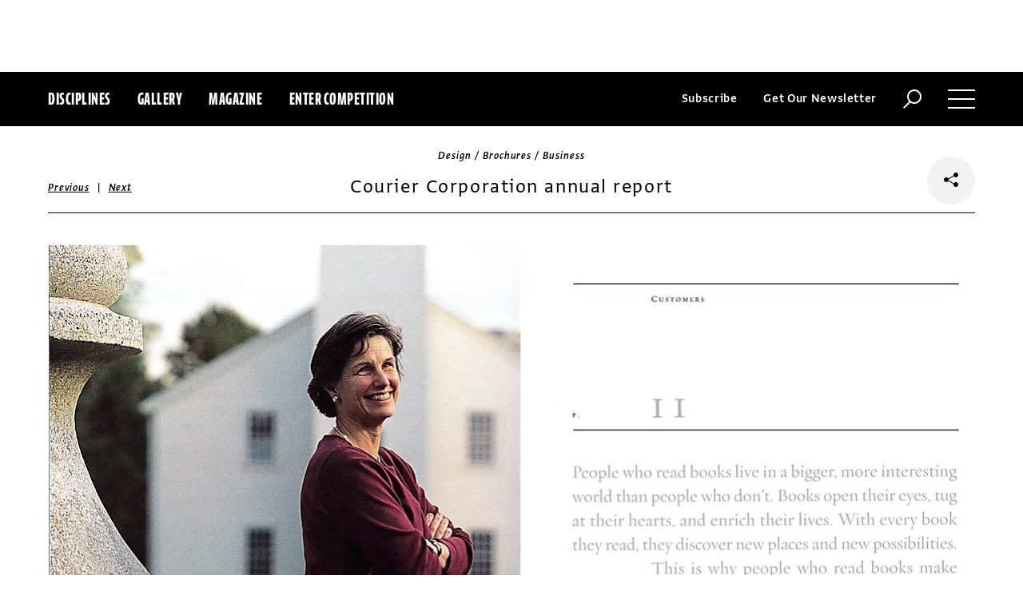

--- FILE ---
content_type: text/html; charset=utf-8
request_url: https://www.commarts.com/project/15734/courier-corporation-annual-report
body_size: 7302
content:
<!DOCTYPE html>
<html lang="en-us">
<head>
<meta name="live" content="https://www.commarts.com" />
<title>Courier Corporation annual report | Communication Arts</title>
<meta name="description" content="Courier Corporation publishes, prints and sells books. Case bound cover with tipped in miniature tattoo, origami and coloring book pages. 86 pages, pl..." />
<link rel="canonical" href="https://www.commarts.com/project/15734/courier-corporation-annual-report" />
<meta property="og:type" content="website" />
<meta property="og:url" content="https://www.commarts.com/project/15734/courier-corporation-annual-report" />
<meta property="og:image" content="https://image2.commarts.com/images1/9/9/2/29943_102_600_MTE1NjE4ODExMy03NzE4NjQ5ODc_f.jpg" />
<meta property="og:title" content="Courier Corporation annual report | Communication Arts" />
<meta property="og:site_name" content="Communication Arts" />
<meta property="og:description" content="Courier Corporation publishes, prints and sells books. Case bound cover with tipped in miniature tattoo, origami and coloring book pages. 86 pages, pl..." />
<meta name="twitter:site" content="@CommArts" />
<meta name="twitter:card" content="summary" />
<meta name="twitter:url" content="https://www.commarts.com/project/15734/courier-corporation-annual-report" />
<meta name="twitter:image" content="https://image2.commarts.com/images1/9/9/2/29943_102_600_MTE1NjE4ODExMy03NzE4NjQ5ODc_f.jpg" />
<meta name="twitter:title" content="Courier Corporation annual report | Communication Arts" />
<meta name="twitter:description" content="Courier Corporation publishes, prints and sells books. Case bound cover with tipped in miniature tattoo, origami and coloring book pages. 86 pages, pl..." />
<meta itemprop="name" content="Courier Corporation annual report | Communication Arts" />
<meta itemprop="description" content="Courier Corporation publishes, prints and sells books. Case bound cover with tipped in miniature tattoo, origami and coloring book pages. 86 pages, pl..." />
<link rel="image_src" href="https://image2.commarts.com/images1/9/9/2/29943_102_600_MTE1NjE4ODExMy03NzE4NjQ5ODc_f.jpg" />
    <meta charset="utf-8"> 
    <meta http-equiv="X-UA-Compatible" content="IE=edge,chrome=1"/>
    <meta name="viewport" content="width=device-width, initial-scale=1.0" />
    <meta name="google-site-verification" content="bddFx7HEhh_kZfAIXMvNKbzKWOR9Q_whmGK8Z9Zy33A" />
	<meta property="fb:admins" content="100000804667460" />

<script async src="https://www.googletagmanager.com/gtag/js?id=UA-3548598-1"></script>
<script>
  window.dataLayer = window.dataLayer || [];
  function gtag(){dataLayer.push(arguments);}
  gtag('js', new Date());

  gtag('config', 'UA-3548598-1');
</script>

    <link rel="shortcut icon" href="/content/images/favicon.ico?v=1" />
    <link rel="stylesheet" href="https://s3.amazonaws.com/fonts.typotheque.com/WF-017318-008723.css" type="text/css" />
    <link rel="stylesheet" href="/content/app/app.min.css?v=680555674" type="text/css" />
    <link rel="stylesheet" href="/content/app/all.min.css?v=640530108" type="text/css" />
    <link href="/content/library/wowbook/wow_book.min.css?v=640530110" rel="stylesheet" type="text/css" />
    <link href="/content/library/wowbook/wowbooknormalize.min.css?v=640530110" rel="stylesheet" type="text/css" />
    
    
    
    

    
        <script type='text/javascript'>var isHPTO = false;</script>
</head>
<body>
    <div class="g-fluid g-fluid-top-ad">
        <div class="clear ad-wrapper top-ad" id="top-ad"></div>
    </div>
    
    <div class="g-fluid g-fluid-header">
        <div class="clear g-fixed">
            <div class="fl nav-section">
                <div class="fl logo hidden-sm-up">
                    <a href="/"><img src="/content/images/logo-small.png" /></a>
                </div>
                <div class="fl logo logo-scrollable">
                    <a href="/"><img src="/content/images/logo-small.png" /></a>
                </div>
                <ul class="fl">
                    <li><a href="#" class="prevent-default btn-discipline">Disciplines</a></li>
                    <li><a href="/gallery">Gallery</a></li>
                    <li class="visible-sm-up"><a href="/magazines">Magazine</a></li>
                    <li class="visible-sm-up"><a href="/competitions">Enter Competition</a></li>
                </ul>
                
            </div>
            <div class="fr menu-section">
                <ul class="fr">
                    <li class="visible-md-up"><a href="#" class="prevent-default btn-subscribe">Subscribe</a></li>
                    <li class="visible-lg-up"><a href="#" class="prevent-default btn-get-newsletter">Get Our Newsletter</a></li>
                    <li><div class="prevent-default btn-search"><img src="/content/images/btn-search.png" /></div></li>
                    <li>
                        <div class="clear prevent-default btn-menu">
                            <div class="clear line-one"></div>
                            <div class="clear line-two"></div>
                            <div class="clear line-three"></div>
                        </div>
                    </li>
                </ul>
            </div>            
        </div>
        <ul class="clear floating-panel discipline-panel" data-name="discipline" data-trigger="btn-discipline" data-hover="true" data-click="true" data-closeOnDocumentClick="true" data-closeonpanelclick="true" data-slideDirection="vertical">
            <li><a href="/advertising"><img src="/content/images/disc-advertising.png"/><span>Advertising</span></a></li>
            <li><a href="/design"><img src="/content/images/disc-design.png"/><span>Design</span></a></li>
            <li><a href="/illustration"><img src="/content/images/disc-illustration.png"/><span>Illustration</span></a></li>
            <li><a href="/interactive"><img src="/content/images/disc-interactive.png"/><span>Interactive</span></a></li>
            <li><a href="/photography"><img src="/content/images/disc-photography.png"/><span>Photography</span></a></li>
            <li><a href="/typography"><img src="/content/images/disc-typography.png"/><span>Typography</span></a></li>
        </ul>
        <div class="clear g-fixed visible-md-up">
            <div class="clear floating-panel subscribe-panel" data-name="subscribe" data-trigger="btn-subscribe" data-hover="true" data-click="true" data-closeOnDocumentClick="true" data-closeonpanelclick="true" data-slideDirection="vertical">
                <div class="left"><img src="https://image.commarts.com/images1/3/0/8/1/1/1180364_0_0_LTY4MjE0MDEtNjE2NzkwNzE1.jpg"/></div>
                <div class="right">
                    <h4>Subscribe Now</h4>
                    <ul>
                        <li>
                            <a target="_blank" href="https://sfsdata.com/commarts/subscribe.html?KEY=9NNW">
                                Subscribe<span class="arrow"></span>
                            </a>
                        </li>
                        <li>
                            <a target="_blank" href="https://store.commarts.com/StudentLookup">
                                Student<span class="arrow"></span>
                            </a>
                        </li>
                        <li>
                            <a target="_blank" href="https://sfsdata.com/commarts/gift.html?key=9GNW">
                                Gift<span class="arrow"></span>
                            </a>
                        </li>
                    </ul>
                </div>
            </div>
        </div>
        <div class="clear g-fixed">
            <div class="clear floating-panel menu-panel" data-name="menu" data-trigger="btn-menu" data-hover="false" data-click="true" data-closeondocumentclick="true" data-closeonpanelclick="true" data-slidedirection="right">
                <div class="nano">
                <div class="nano-content menu-panel-inner">
                <div class="login-links">
                        <a href="https://store.commarts.com/Account/SignIn">Sign In</a><span>|</span><a href="https://store.commarts.com/Account/CreateAccount?t=CA">Register</a>
                </div>
                <ul>
                    <li class="divider hidden-sm-up"> &mdash; </li>
                    <li class="hidden-sm-up"><a href="/magazines">Magazine</a></li>
                    <li class="hidden-sm-up"><a href="/competitions">Enter Competition</a></li>
                    <li class="divider"> &mdash; </li>
                    <li><a href="/">Home</a></li>
                     <li><a href="/columns">Columns</a></li>
                    <li><a href="/gallery?y=2025">Award Winners</a></li>
                    <li><a href="/exhibit">Exhibit</a></li>
                    <li><a href="/features">Features</a></li>
                     <li><a href="/timeline">Timeline</a></li>
                    <li><a href="/fresh">Fresh</a></li>
                    <li><a href="/webpicks">Webpicks</a></li>
                    <li><a href="/book-reviews">Book Reviews</a></li>
                    <li class="divider"> &mdash; </li>
                    <li class="hidden-md-up"><a href="https://sfsdata.com/commarts/subscribe.html?KEY=9NNW">Subscribe Now</a></li>
                    <li class="hidden-lg-up"><a href="#" class="prevent-default btn-get-newsletter">Get Our Newsletter</a></li>
                    <li><a href="/contact-us">Contact Us</a></li>
                    <li><a href="/about-us">About Us</a></li>
                    <li><a href="http://www.creativehotlist.com">Creative Hotlist</a></li>
                    <li><a href="/advertise-us">Advertise With Us</a></li>
                    <li><a href="/submissions">Submit Work</a></li>
                    <li><a href="/write-us">Write For Us</a></li>
                    <li><a href="https://store.commarts.com">Customer Service</a></li>
                    <li><a href="/privacy-policy-terms">Privacy Policy & Terms of Use</a></li>
                </ul>
               <p>©2025 Coyne & Blanchard, Inc. All rights Reserved.</p>
               <div class="divider"> &mdash; </div>
               <div class="social-icons">
                   <span>Follow Us</span> 
                   <a href="http://facebook.com/CommunicationArts" target="_blank"><div class="social-ico"><i class="fab fa-facebook-f"></i></div></a>
                   <a href="http://twitter.com/CommArts" target="_blank"><div class="social-ico"><i class="fab fa-twitter"></i></div></a>
                   <a href="http://instagram.com/communicationarts" target="_blank"><div class="social-ico"><i class="fab fa-instagram"></i></div></a><a></a>
                   
                   <a href="https://www.linkedin.com/company/37272" target="_blank"><div class="social-ico"><i class="fab fa-linkedin"></i></div></a>
                   <a href="https://flipboard.com/@CommartsMag" target="_blank"><div class="social-ico"><i class="fab fa-flipboard"></i></div></a>
                   <a href="https://www.commarts.com/feed" target="_blank"><div class="social-ico"><i class="fas fa-rss"></i></div></a>
               </div>
               </div>
               </div>
            </div>
        </div>
        <div class="clear">
        <div class="clear floating-panel search-panel" data-name="search" data-trigger="btn-search" data-hover="false" data-click="true" data-closeondocumentclick="false" data-closeonpanelclick="true" data-slidedirection="vertical">
            <div class="clear search-input">
                <div class="clear g-fixed">
<form action="/search" id="search-form" method="get">                        <input type="text" name="search-box" class="search-box" value="" autocomplete="off" size="15" maxlength="128" placeholder="Enter Search" />
                        <input type="submit" name="search-submit" class="search-submit" value="Press Enter" />
                        <div class="search-loading">Loading ...</div>
</form>                </div>
            </div>
            <div class="clear g-fixed">
                <div class="search-result" data-startrow="0">
                
                </div>
            </div>
        </div>
        </div>
    </div>
    <div class="g-fluid g-fluid-content">
        
<div class="clear g-fixed">
    <div class="project-wrapper">
    <div class="clear head-wrapper share-wrapper-4">
        <div class="category">Design / Brochures / Business</div>
        <h1 class="title">Courier Corporation annual report</h1>


<div class="nav">
            <a href="/project/16002/sesame-workshop-annual-report">Previous</a>
    &nbsp;|&nbsp;
            <a href="/project/2087/laboca">Next</a>
</div>

                <div class="share-widget">
            <div class="share-icon">
                <i class="fab fa-share-alt"></i>
            </div>
            <ul class="share-icons">
                <li><a href="http://twitter.com/share?url=https%3a%2f%2fwww.commarts.com%2fproject%2f15734%2fcourier-corporation-annual-report&amp;text=Courier+Corporation+annual+report+%40CommArts+-+" target="_blank" rel="nofollow"><i class="fab fa-twitter"></i></a></li>
                <li><a href="http://plus.google.com/share?url=https%3a%2f%2fwww.commarts.com%2fproject%2f15734%2fcourier-corporation-annual-report" target="_blank" rel="nofollow"><i class="fab fa-google-plus"></i></a></li>
                <li><a href="https://www.facebook.com/sharer/sharer.php?u=https%3a%2f%2fwww.commarts.com%2fproject%2f15734%2fcourier-corporation-annual-report&amp;t=Courier+Corporation+annual+report" target="_blank" rel="nofollow"><i class="fab fa-facebook"></i></a></li>
                <li><a href="https://pinterest.com/pin/create/button/?url=https%3a%2f%2fwww.commarts.com%2fproject%2f15734%2fcourier-corporation-annual-report&amp;media=https%3a%2f%2fimage2.commarts.com%2fimages1%2f9%2f9%2f2%2f29943_102_1160_MTE1NjE4ODExMy03NzE4NjQ5ODc.jpg&amp;description=Courier+Corporation+annual+report" target="_blank" rel="nofollow"><i class="fab fa-pinterest"></i></a></li>
                <li><a href="http://www.linkedin.com/shareArticle?mini=true&amp;url=https%3a%2f%2fwww.commarts.com%2fproject%2f15734%2fcourier-corporation-annual-report&amp;title=Courier+Corporation+annual+report" target="_blank" rel="nofollow"><i class="fab fa-linkedin"></i></a></li>
            </ul>
        </div>
    </div>
    <div class="clear content-wrapper">
        <div class="nano">
            <div class="nano-content inner-wrapper inner-wrapper-normal">
                        <center><img src="https://image2.commarts.com/images1/9/9/2/29943_102_1160_MTE1NjE4ODExMy03NzE4NjQ5ODc.jpg" /></center>
                        <div class="clear spacer"></div>
                        <center><img src="https://image.commarts.com/images1/9/9/2/29944_102_1160_MTE1NjE4ODExMy02ODc1OTI2NTU.jpg" /></center>
                        <div class="clear spacer"></div>
                    <div class="credits">
                        <a href='/gallery?q=Aaron+Haesaert' target='_blank'>Aaron Haesaert</a>, designer<br><a href='/gallery?q=Robert+Krivicich' target='_blank'>Robert Krivicich</a>, art director<br><a href='/gallery?q=John+Temple' target='_blank'>John Temple</a>, writer<br><a href='/gallery?q=Michael+Weymouth' target='_blank'>Michael Weymouth</a>, photographer<br><a href='/gallery?q=Weymouth+Design' target='_blank'>Weymouth Design</a>, design firm<br><a href='/gallery?q=Courier+Corporation' target='_blank'>Courier Corporation</a>, client<br>
                    </div>
                <div class="captions">
                    Courier Corporation publishes, prints and sells books. Case bound cover with tipped in miniature tattoo, origami and coloring book pages. 86 pages, plus cover and end leaves, 6 3/8 x 9, 4-color and PMS throughout."
                </div>
                <div class="links">
                    <a href="/gallery?d=design" class="go-gallery-link">See the gallery<span class="arrow"></span></a>
                </div>
<div class="related">
    <div class="head">Related</div>
    <div class="clear main-section">
        <div class="clear article-list">
            <div class="clear wrapper">
                        <div class="item item4">
                            <a class="link" href="/project/2087/laboca">
                                <span class="over-title">LaBoca</span>
                                <img src="https://image.commarts.com/images1/1/4/2/1/124160_0_250_LTUzMjU3NzQ4MC0xMjQwMzkzOTcw.jpg" />
                            </a>
                        </div>
                        <div class="item item4">
                            <a class="link" href="/project/24294/chicago-coalition">
                                <span class="over-title">Chicago Coalition</span>
                                <img src="https://image0.commarts.com/images1/5/0/6/8/860529_0_250_LTE2ODM4NjI1ODQxMTM5NDU0MTEx.jpg" />
                            </a>
                        </div>
                        <div class="item item4">
                            <a class="link" href="/project/15964/truthseekers-trademark">
                                <span class="over-title">Truthseekers trademark</span>
                                <img src="https://image2.commarts.com/images1/6/3/2/23679_0_250_LTcyODU4MjQ3LTQ2MzAzNTUyMg.jpg" />
                            </a>
                        </div>
                        <div class="item item4">
                            <a class="link" href="/project/17365/pub-kitchen-pabbit-wine-bottle">
                                <span class="over-title">Pub &amp; Kitchen Pabbit Wine Bottle</span>
                                <img src="https://image.commarts.com/images1/8/2/8/1/182828_0_250_LTE2MTgwMTAwNzUtMTkzNjUzOTU2MA.jpg" />
                            </a>
                        </div>
                        <div class="item item4">
                            <a class="link" href="/project/17477/official-design-army-sketchbooks">
                                <span class="over-title">Official Design Army sketchbooks</span>
                                <img src="https://image.commarts.com/images1/2/5/9/4/495272_0_250_NzE5Njc2NDk5MTA2NjM4NDUxNw.jpg" />
                            </a>
                        </div>
                        <div class="item item4">
                            <a class="link" href="/project/27167/mcdonald-s-restaurant-prototype">
                                <span class="over-title">McDonald&#39;s restaurant prototype</span>
                                <img src="https://image2.commarts.com/images1/3/7/0/0/1/1007331_0_250_LTM1OTU2OTA1My0xNTAzMDk1NDk.jpg" />
                            </a>
                        </div>
                        <div class="item item4">
                            <a class="link" href="/project/7011/the-otaku-design-generation">
                                <span class="over-title">The Otaku Design Generation</span>
                                <img src="https://image1.commarts.com/images1/4/3/2/23410_0_250_LTcyODU4MjUyLTk4MzcxMjk4OQ.jpg" />
                            </a>
                        </div>
                        <div class="item item4">
                            <a class="link" href="/project/749/foreign-policy-design-group">
                                <span class="over-title">Foreign Policy Design Group</span>
                                <img src="https://image0.commarts.com/images1/4/8/9/5/598485_0_250_LTIwNTY2Njk2MDctODUzNzQwNzU.jpg" />
                            </a>
                        </div>
                        <div class="item item4">
                            <a class="link" href="/project/26972/onefastbuffalo">
                                <span class="over-title">OneFastBuffalo</span>
                                <img src="https://image0.commarts.com/images1/8/1/0/0/1/1001857_0_250_ODc0OTkzNzM4MTIzNDUyOTc5OQ.jpg" />
                            </a>
                        </div>
                        <div class="item item4">
                            <a class="link" href="/project/27229/underground-film-festival-poster">
                                <span class="over-title">Underground Film Festival poster</span>
                                <img src="https://image.commarts.com/images1/5/7/0/0/1/1007528_0_250_LTQ4NTAyOTY3OTE5ODQyNDIyMzY.jpg" />
                            </a>
                        </div>
                        <div class="item item4">
                            <a class="link" href="/project/15752/chronicle-books-brochure-brochure">
                                <span class="over-title">Chronicle Books brochure brochure</span>
                                <img src="https://image.commarts.com/images1/0/0/3/30068_0_250_MTE1NDAyNTQyNS01OTcwMjQ1MA.jpg" />
                            </a>
                        </div>
                        <div class="item item4">
                            <a class="link" href="/project/27739/xxix-personal-work">
                                <span class="over-title">XXIX personal work</span>
                                <img src="https://image.commarts.com/images1/8/1/1/0/1/1011872_0_250_LTE1MzkwOTAyMDUxNjAyMDkwMDcy.jpg" />
                            </a>
                        </div>
                        <div class="item item4">
                            <a class="link" href="/project/17870/phantom-autobody">
                                <span class="over-title">Phantom Autobody</span>
                                <img src="https://image1.commarts.com/images1/8/4/8/6/684882_0_250_MTkyMjUyNjk1NTIxMDM2NjA4MTc.jpg" />
                            </a>
                        </div>
                        <div class="item item4">
                            <a class="link" href="/project/29625/city-of-oslo-identity">
                                <span class="over-title">City of Oslo identity</span>
                                <img src="https://image2.commarts.com/images1/1/0/9/0/1/1090167_0_250_NzA4ODkzNTQwLTIwNTkyNjY5ODg.jpg" />
                            </a>
                        </div>
                        <div class="item item4">
                            <a class="link" href="/project/17908/the-cathedral-church-of-st-john-the-divine-dog-signage">
                                <span class="over-title">The Cathedral Church of St. John the Divine dog signage</span>
                                <img src="https://image0.commarts.com/images1/1/5/8/6/685125_0_250_LTE2NDU2NDk3NzAxMjE1OTY4MzE4.jpg" />
                            </a>
                        </div>
                        <div class="item item4">
                            <a class="link" href="/project/34813/robinhood">
                                <span class="over-title">Robinhood</span>
                                <img src="https://image.commarts.com/images1/4/8/4/1/1/1148452_0_250_MTUwNjYxODUxNi0xMDgxODEyMTM1.jpg" />
                            </a>
                        </div>
                        <div class="item item4">
                            <a class="link" href="/project/25262/herb-lester-associates-travel-guide">
                                <span class="over-title">Herb Lester Associates travel guide</span>
                                <img src="https://image0.commarts.com/images1/3/4/4/9/944325_0_250_LTEwMjk3NTc2MjUtMTA5NDU0MzQxMw.jpg" />
                            </a>
                        </div>
                        <div class="item item4">
                            <a class="link" href="/project/1757/alvin-diec">
                                <span class="over-title">Alvin Diec</span>
                                <img src="https://image1.commarts.com/images1/2/2/6/1/162246_0_250_LTU3ODA1Mzg1OC0xOTUxNTY2MjUy.jpg" />
                            </a>
                        </div>
                        <div class="item item4">
                            <a class="link" href="/project/28079/into-the-badlands">
                                <span class="over-title">Into the Badlands</span>
                                <img src="https://image.commarts.com/images1/0/6/2/0/1/1026020_0_250_LTQ3ODk1MjQ1NTE1ODkxNzM2ODU.jpg" />
                            </a>
                        </div>
                        <div class="item item4">
                            <a class="link" href="/project/29082/galaxy">
                                <span class="over-title">Galaxy</span>
                                <img src="https://image1.commarts.com/images1/3/0/8/0/1/1080310_0_250_MjAzODkwNzExMC0xNDg4NjIyMDMw.jpg" />
                            </a>
                        </div>
            </div>
        </div>
    </div>
</div>
            </div>
        </div>
    </div>
</div>
</div>




    </div>
    
    

<div class="paywall paywall-0">
    <div class="clear btn-close">X</div>
    <div class="nano">
        <div class="nano-content">
            <div class="paywall-wrapper">
                <h1 class="message"></h1>
                <div class="clear col-3">
                    <div class="item">
                        <div class="text">With a free Commarts account, you can enjoy 50% more free content</div>
                        <a class="link" href="https://store.commarts.com/Account/CreateAccount?t=CA">Create an Account</a>
                    </div>
                    <div class="item">
                        <div class="text">Get a subscription and have unlimited access</div>
                        <a class="link" href="https://sfsdata.com/commarts/subscribe.html?KEY=9NNW">Subscribe</a>
                    </div>
                    <div class="item">
                        <div class="text">Already a subscriber or have a Commarts account?</div>
                        <a class="link" href="https://store.commarts.com/Account/SignIn">Sign In</a>
                    </div>
                </div>
            </div>
        </div>
    </div>
</div>
<div class="paywall paywall-1">
    <div class="clear btn-close">X</div>
    <div class="nano">
        <div class="nano-content">
            <div class="paywall-wrapper">
                <h1 class="message"></h1>
                <div class="clear col-2">
                    <div class="item">
                        <div class="text">Get a subscription and have unlimited access</div>
                        <a class="link" href="https://sfsdata.com/commarts/subscribe.html?KEY=9NNW">Subscribe</a>
                    </div>
                    <div class="item">
                        <div class="text">Already a subscriber?</div>
                        <a class="link" href="https://store.commarts.com/Account/SignIn">Sign In</a>
                    </div>
                </div>
            </div>
        </div>
    </div>
</div>          <script type='text/javascript'>
        var googletag = googletag || {};
        googletag.cmd = googletag.cmd || [];
        (function () {
            var gads = document.createElement('script');
            gads.async = true;
            gads.type = 'text/javascript';
            var useSSL = 'https:' == document.location.protocol;
            gads.src = (useSSL ? 'https:' : 'http:') +
                    '//www.googletagservices.com/tag/js/gpt.js';
            var node = document.getElementsByTagName('script')[0];
            node.parentNode.insertBefore(gads, node);
        })();
    </script>
	<script type="text/javascript"> 
		/* <![CDATA[ */ 
		var google_conversion_id = 1033068197; 
		var google_custom_params = window.google_tag_params; 
		var google_remarketing_only = true; 
		/* ]]> */ 
	</script>
   
    <script type="text/javascript" src="https://cdnjs.cloudflare.com/ajax/libs/jquery/1.12.4/jquery.min.js"></script>
    <script type="text/javascript" src="https://cdnjs.cloudflare.com/ajax/libs/jqueryui/1.12.0/jquery-ui.min.js"></script>
    <script type="text/javascript" src="https://cdnjs.cloudflare.com/ajax/libs/jquery.nanoscroller/0.8.7/javascripts/jquery.nanoscroller.min.js"></script>
    <script type="text/javascript" src="https://cdnjs.cloudflare.com/ajax/libs/skrollr/0.6.30/skrollr.min.js"></script>
    <script type="text/javascript" src="https://cdnjs.cloudflare.com/ajax/libs/history.js/1.8/bundled/html4+html5/jquery.history.js"></script>
    <script type="text/javascript" src="https://cdnjs.cloudflare.com/ajax/libs/jquery.imagesloaded/4.1.1/imagesloaded.pkgd.min.js"></script>
    <script type="text/javascript" src="https://cdnjs.cloudflare.com/ajax/libs/masonry/4.1.1/masonry.pkgd.min.js"></script>
    <script type="text/javascript" src="https://cdnjs.cloudflare.com/ajax/libs/slick-carousel/1.6.0/slick.min.js"></script>
    
    <script type="text/javascript" src="/content/app/app.min.js?v=678105312" ></script>
 
    
    

</body>
</html>

--- FILE ---
content_type: text/html; charset=utf-8
request_url: https://www.google.com/recaptcha/api2/aframe
body_size: 269
content:
<!DOCTYPE HTML><html><head><meta http-equiv="content-type" content="text/html; charset=UTF-8"></head><body><script nonce="r5o_EYCF6B_2gvdywuZWWw">/** Anti-fraud and anti-abuse applications only. See google.com/recaptcha */ try{var clients={'sodar':'https://pagead2.googlesyndication.com/pagead/sodar?'};window.addEventListener("message",function(a){try{if(a.source===window.parent){var b=JSON.parse(a.data);var c=clients[b['id']];if(c){var d=document.createElement('img');d.src=c+b['params']+'&rc='+(localStorage.getItem("rc::a")?sessionStorage.getItem("rc::b"):"");window.document.body.appendChild(d);sessionStorage.setItem("rc::e",parseInt(sessionStorage.getItem("rc::e")||0)+1);localStorage.setItem("rc::h",'1764323624517');}}}catch(b){}});window.parent.postMessage("_grecaptcha_ready", "*");}catch(b){}</script></body></html>

--- FILE ---
content_type: text/css
request_url: https://s3.amazonaws.com/fonts.typotheque.com/WF-017318-008723.css
body_size: 1348
content:
/*
* Webfonts served by typotheque.com
*
* To make the font files as small as possible,
* most glyphs and OpenType features were removed.
* To edit the fonts, add more language support,
* log it to your Typotheque account:
* http://www.typotheque.com/my_account/webfonts
*
* The Typotheque Font Software is protected under domestic
* and international trademark and copyright law.
* Modifying, reverse engineering or otherwise copying
* of Typotheque Font Software is illegal.
* http://www.typotheque.com/licensing/
*
* (c) 2016, Typotheque
* Generated: 2016-07-29 00:41:23
*/

@font-face {
	font-family: "Greta Sans Compressed 2";
	src: url("https://s3.amazonaws.com/fonts.typotheque.com/WF-017318-008723-001071-1c5bb8db78fb349d411375a405b83fcb.eot");
	src: url("https://s3.amazonaws.com/fonts.typotheque.com/WF-017318-008723-001071-1c5bb8db78fb349d411375a405b83fcb.eot?#iefix") format("embedded-opentype"), url("https://s3.amazonaws.com/fonts.typotheque.com/WF-017318-008723-001071-1c5bb8db78fb349d411375a405b83fcb.woff2") format("woff2"), url("https://s3.amazonaws.com/fonts.typotheque.com/WF-017318-008723-001071-1c5bb8db78fb349d411375a405b83fcb.woff") format("woff"), url("https://s3.amazonaws.com/fonts.typotheque.com/WF-017318-008723-001071-1c5bb8db78fb349d411375a405b83fcb.svg#Typotheque_webfonts_service") format("svg");
	font-style: normal;
	font-weight: 200;
}
@font-face {
	font-family: "Greta Sans Compressed Ext7meF8";
	src: url("https://s3.amazonaws.com/fonts.typotheque.com/WF-017318-008723-001071-1c5bb8db78fb349d411375a405b83fcb.eot");
	src: url("https://s3.amazonaws.com/fonts.typotheque.com/WF-017318-008723-001071-1c5bb8db78fb349d411375a405b83fcb.eot?#iefix") format("embedded-opentype"), url("https://s3.amazonaws.com/fonts.typotheque.com/WF-017318-008723-001071-1c5bb8db78fb349d411375a405b83fcb.woff2") format("woff2"), url("https://s3.amazonaws.com/fonts.typotheque.com/WF-017318-008723-001071-1c5bb8db78fb349d411375a405b83fcb.woff") format("woff"), url("https://s3.amazonaws.com/fonts.typotheque.com/WF-017318-008723-001071-1c5bb8db78fb349d411375a405b83fcb.svg#Typotheque_webfonts_service") format("svg");
}
@font-face {
	font-family: "Greta Sans Compressed 2";
	src: url("https://s3.amazonaws.com/fonts.typotheque.com/WF-017318-008723-001079-b9431735325a64660d00f24259303f44.eot");
	src: url("https://s3.amazonaws.com/fonts.typotheque.com/WF-017318-008723-001079-b9431735325a64660d00f24259303f44.eot?#iefix") format("embedded-opentype"), url("https://s3.amazonaws.com/fonts.typotheque.com/WF-017318-008723-001079-b9431735325a64660d00f24259303f44.woff2") format("woff2"), url("https://s3.amazonaws.com/fonts.typotheque.com/WF-017318-008723-001079-b9431735325a64660d00f24259303f44.woff") format("woff"), url("https://s3.amazonaws.com/fonts.typotheque.com/WF-017318-008723-001079-b9431735325a64660d00f24259303f44.svg#Typotheque_webfonts_service") format("svg");
	font-style: normal;
	font-weight: 600;
}
@font-face {
	font-family: "Greta Sans Compressed SemAwAcl";
	src: url("https://s3.amazonaws.com/fonts.typotheque.com/WF-017318-008723-001079-b9431735325a64660d00f24259303f44.eot");
	src: url("https://s3.amazonaws.com/fonts.typotheque.com/WF-017318-008723-001079-b9431735325a64660d00f24259303f44.eot?#iefix") format("embedded-opentype"), url("https://s3.amazonaws.com/fonts.typotheque.com/WF-017318-008723-001079-b9431735325a64660d00f24259303f44.woff2") format("woff2"), url("https://s3.amazonaws.com/fonts.typotheque.com/WF-017318-008723-001079-b9431735325a64660d00f24259303f44.woff") format("woff"), url("https://s3.amazonaws.com/fonts.typotheque.com/WF-017318-008723-001079-b9431735325a64660d00f24259303f44.svg#Typotheque_webfonts_service") format("svg");
}
@font-face {
	font-family: "Greta Sans 4";
	src: url("https://s3.amazonaws.com/fonts.typotheque.com/WF-017318-008723-001033-88fb479946234e00e5b260f9c19b9ece.eot");
	src: url("https://s3.amazonaws.com/fonts.typotheque.com/WF-017318-008723-001033-88fb479946234e00e5b260f9c19b9ece.eot?#iefix") format("embedded-opentype"), url("https://s3.amazonaws.com/fonts.typotheque.com/WF-017318-008723-001033-88fb479946234e00e5b260f9c19b9ece.woff2") format("woff2"), url("https://s3.amazonaws.com/fonts.typotheque.com/WF-017318-008723-001033-88fb479946234e00e5b260f9c19b9ece.woff") format("woff"), url("https://s3.amazonaws.com/fonts.typotheque.com/WF-017318-008723-001033-88fb479946234e00e5b260f9c19b9ece.svg#Typotheque_webfonts_service") format("svg");
	font-style: normal;
	font-weight: 300;
}
@font-face {
	font-family: "Greta Sans Light 8";
	src: url("https://s3.amazonaws.com/fonts.typotheque.com/WF-017318-008723-001033-88fb479946234e00e5b260f9c19b9ece.eot");
	src: url("https://s3.amazonaws.com/fonts.typotheque.com/WF-017318-008723-001033-88fb479946234e00e5b260f9c19b9ece.eot?#iefix") format("embedded-opentype"), url("https://s3.amazonaws.com/fonts.typotheque.com/WF-017318-008723-001033-88fb479946234e00e5b260f9c19b9ece.woff2") format("woff2"), url("https://s3.amazonaws.com/fonts.typotheque.com/WF-017318-008723-001033-88fb479946234e00e5b260f9c19b9ece.woff") format("woff"), url("https://s3.amazonaws.com/fonts.typotheque.com/WF-017318-008723-001033-88fb479946234e00e5b260f9c19b9ece.svg#Typotheque_webfonts_service") format("svg");
}
@font-face {
	font-family: "Greta Sans 4";
	src: url("https://s3.amazonaws.com/fonts.typotheque.com/WF-017318-008723-001035-8e85a5adc215f09cd745a23d7bd9c370.eot");
	src: url("https://s3.amazonaws.com/fonts.typotheque.com/WF-017318-008723-001035-8e85a5adc215f09cd745a23d7bd9c370.eot?#iefix") format("embedded-opentype"), url("https://s3.amazonaws.com/fonts.typotheque.com/WF-017318-008723-001035-8e85a5adc215f09cd745a23d7bd9c370.woff2") format("woff2"), url("https://s3.amazonaws.com/fonts.typotheque.com/WF-017318-008723-001035-8e85a5adc215f09cd745a23d7bd9c370.woff") format("woff"), url("https://s3.amazonaws.com/fonts.typotheque.com/WF-017318-008723-001035-8e85a5adc215f09cd745a23d7bd9c370.svg#Typotheque_webfonts_service") format("svg");
	font-style: normal;
	font-weight: 400;
}
@font-face {
	font-family: "Greta Sans Regular 6";
	src: url("https://s3.amazonaws.com/fonts.typotheque.com/WF-017318-008723-001035-8e85a5adc215f09cd745a23d7bd9c370.eot");
	src: url("https://s3.amazonaws.com/fonts.typotheque.com/WF-017318-008723-001035-8e85a5adc215f09cd745a23d7bd9c370.eot?#iefix") format("embedded-opentype"), url("https://s3.amazonaws.com/fonts.typotheque.com/WF-017318-008723-001035-8e85a5adc215f09cd745a23d7bd9c370.woff2") format("woff2"), url("https://s3.amazonaws.com/fonts.typotheque.com/WF-017318-008723-001035-8e85a5adc215f09cd745a23d7bd9c370.woff") format("woff"), url("https://s3.amazonaws.com/fonts.typotheque.com/WF-017318-008723-001035-8e85a5adc215f09cd745a23d7bd9c370.svg#Typotheque_webfonts_service") format("svg");
}
@font-face {
	font-family: "Greta Sans 4";
	src: url("https://s3.amazonaws.com/fonts.typotheque.com/WF-017318-008723-001041-2e921e41a1a56ffb2c593e4ec713a7fd.eot");
	src: url("https://s3.amazonaws.com/fonts.typotheque.com/WF-017318-008723-001041-2e921e41a1a56ffb2c593e4ec713a7fd.eot?#iefix") format("embedded-opentype"), url("https://s3.amazonaws.com/fonts.typotheque.com/WF-017318-008723-001041-2e921e41a1a56ffb2c593e4ec713a7fd.woff2") format("woff2"), url("https://s3.amazonaws.com/fonts.typotheque.com/WF-017318-008723-001041-2e921e41a1a56ffb2c593e4ec713a7fd.woff") format("woff"), url("https://s3.amazonaws.com/fonts.typotheque.com/WF-017318-008723-001041-2e921e41a1a56ffb2c593e4ec713a7fd.svg#Typotheque_webfonts_service") format("svg");
	font-style: normal;
	font-weight: 700;
}
@font-face {
	font-family: "Greta Sans Bold 8";
	src: url("https://s3.amazonaws.com/fonts.typotheque.com/WF-017318-008723-001041-2e921e41a1a56ffb2c593e4ec713a7fd.eot");
	src: url("https://s3.amazonaws.com/fonts.typotheque.com/WF-017318-008723-001041-2e921e41a1a56ffb2c593e4ec713a7fd.eot?#iefix") format("embedded-opentype"), url("https://s3.amazonaws.com/fonts.typotheque.com/WF-017318-008723-001041-2e921e41a1a56ffb2c593e4ec713a7fd.woff2") format("woff2"), url("https://s3.amazonaws.com/fonts.typotheque.com/WF-017318-008723-001041-2e921e41a1a56ffb2c593e4ec713a7fd.woff") format("woff"), url("https://s3.amazonaws.com/fonts.typotheque.com/WF-017318-008723-001041-2e921e41a1a56ffb2c593e4ec713a7fd.svg#Typotheque_webfonts_service") format("svg");
}
@font-face {
	font-family: "Greta Sans 4";
	src: url("https://s3.amazonaws.com/fonts.typotheque.com/WF-017318-008723-001040-dd9565e025995fcfbc7426b331d26fd2.eot");
	src: url("https://s3.amazonaws.com/fonts.typotheque.com/WF-017318-008723-001040-dd9565e025995fcfbc7426b331d26fd2.eot?#iefix") format("embedded-opentype"), url("https://s3.amazonaws.com/fonts.typotheque.com/WF-017318-008723-001040-dd9565e025995fcfbc7426b331d26fd2.woff2") format("woff2"), url("https://s3.amazonaws.com/fonts.typotheque.com/WF-017318-008723-001040-dd9565e025995fcfbc7426b331d26fd2.woff") format("woff"), url("https://s3.amazonaws.com/fonts.typotheque.com/WF-017318-008723-001040-dd9565e025995fcfbc7426b331d26fd2.svg#Typotheque_webfonts_service") format("svg");
	font-style: italic;
	font-weight: 600;
}
@font-face {
	font-family: "Greta Sans SemiBold Italic 3";
	src: url("https://s3.amazonaws.com/fonts.typotheque.com/WF-017318-008723-001040-dd9565e025995fcfbc7426b331d26fd2.eot");
	src: url("https://s3.amazonaws.com/fonts.typotheque.com/WF-017318-008723-001040-dd9565e025995fcfbc7426b331d26fd2.eot?#iefix") format("embedded-opentype"), url("https://s3.amazonaws.com/fonts.typotheque.com/WF-017318-008723-001040-dd9565e025995fcfbc7426b331d26fd2.woff2") format("woff2"), url("https://s3.amazonaws.com/fonts.typotheque.com/WF-017318-008723-001040-dd9565e025995fcfbc7426b331d26fd2.woff") format("woff"), url("https://s3.amazonaws.com/fonts.typotheque.com/WF-017318-008723-001040-dd9565e025995fcfbc7426b331d26fd2.svg#Typotheque_webfonts_service") format("svg");
}
@font-face {
	font-family: "Greta Sans 4";
	src: url("https://s3.amazonaws.com/fonts.typotheque.com/WF-017318-008723-001031-acdc3f5dff6ddcd97a120d02a19a125d.eot");
	src: url("https://s3.amazonaws.com/fonts.typotheque.com/WF-017318-008723-001031-acdc3f5dff6ddcd97a120d02a19a125d.eot?#iefix") format("embedded-opentype"), url("https://s3.amazonaws.com/fonts.typotheque.com/WF-017318-008723-001031-acdc3f5dff6ddcd97a120d02a19a125d.woff2") format("woff2"), url("https://s3.amazonaws.com/fonts.typotheque.com/WF-017318-008723-001031-acdc3f5dff6ddcd97a120d02a19a125d.woff") format("woff"), url("https://s3.amazonaws.com/fonts.typotheque.com/WF-017318-008723-001031-acdc3f5dff6ddcd97a120d02a19a125d.svg#Typotheque_webfonts_service") format("svg");
	font-style: normal;
	font-weight: 200;
}
@font-face {
	font-family: "Greta Sans ExtraLight 3";
	src: url("https://s3.amazonaws.com/fonts.typotheque.com/WF-017318-008723-001031-acdc3f5dff6ddcd97a120d02a19a125d.eot");
	src: url("https://s3.amazonaws.com/fonts.typotheque.com/WF-017318-008723-001031-acdc3f5dff6ddcd97a120d02a19a125d.eot?#iefix") format("embedded-opentype"), url("https://s3.amazonaws.com/fonts.typotheque.com/WF-017318-008723-001031-acdc3f5dff6ddcd97a120d02a19a125d.woff2") format("woff2"), url("https://s3.amazonaws.com/fonts.typotheque.com/WF-017318-008723-001031-acdc3f5dff6ddcd97a120d02a19a125d.woff") format("woff"), url("https://s3.amazonaws.com/fonts.typotheque.com/WF-017318-008723-001031-acdc3f5dff6ddcd97a120d02a19a125d.svg#Typotheque_webfonts_service") format("svg");
}
@font-face {
	font-family: "Greta Sans 4";
	src: url("https://s3.amazonaws.com/fonts.typotheque.com/WF-017318-008723-001039-ad43b514e6d34ecb80760679c22a9cf3.eot");
	src: url("https://s3.amazonaws.com/fonts.typotheque.com/WF-017318-008723-001039-ad43b514e6d34ecb80760679c22a9cf3.eot?#iefix") format("embedded-opentype"), url("https://s3.amazonaws.com/fonts.typotheque.com/WF-017318-008723-001039-ad43b514e6d34ecb80760679c22a9cf3.woff2") format("woff2"), url("https://s3.amazonaws.com/fonts.typotheque.com/WF-017318-008723-001039-ad43b514e6d34ecb80760679c22a9cf3.woff") format("woff"), url("https://s3.amazonaws.com/fonts.typotheque.com/WF-017318-008723-001039-ad43b514e6d34ecb80760679c22a9cf3.svg#Typotheque_webfonts_service") format("svg");
	font-style: normal;
	font-weight: 600;
}
@font-face {
	font-family: "Greta Sans SemiBold 4";
	src: url("https://s3.amazonaws.com/fonts.typotheque.com/WF-017318-008723-001039-ad43b514e6d34ecb80760679c22a9cf3.eot");
	src: url("https://s3.amazonaws.com/fonts.typotheque.com/WF-017318-008723-001039-ad43b514e6d34ecb80760679c22a9cf3.eot?#iefix") format("embedded-opentype"), url("https://s3.amazonaws.com/fonts.typotheque.com/WF-017318-008723-001039-ad43b514e6d34ecb80760679c22a9cf3.woff2") format("woff2"), url("https://s3.amazonaws.com/fonts.typotheque.com/WF-017318-008723-001039-ad43b514e6d34ecb80760679c22a9cf3.woff") format("woff"), url("https://s3.amazonaws.com/fonts.typotheque.com/WF-017318-008723-001039-ad43b514e6d34ecb80760679c22a9cf3.svg#Typotheque_webfonts_service") format("svg");
}
@font-face {
	font-family: "Greta Sans Compressed 2";
	src: url("https://s3.amazonaws.com/fonts.typotheque.com/WF-017318-008723-001073-a8419a59b46b0f0d951962b513a3c0b9.eot");
	src: url("https://s3.amazonaws.com/fonts.typotheque.com/WF-017318-008723-001073-a8419a59b46b0f0d951962b513a3c0b9.eot?#iefix") format("embedded-opentype"), url("https://s3.amazonaws.com/fonts.typotheque.com/WF-017318-008723-001073-a8419a59b46b0f0d951962b513a3c0b9.woff2") format("woff2"), url("https://s3.amazonaws.com/fonts.typotheque.com/WF-017318-008723-001073-a8419a59b46b0f0d951962b513a3c0b9.woff") format("woff"), url("https://s3.amazonaws.com/fonts.typotheque.com/WF-017318-008723-001073-a8419a59b46b0f0d951962b513a3c0b9.svg#Typotheque_webfonts_service") format("svg");
	font-style: normal;
	font-weight: 300;
}
@font-face {
	font-family: "Greta Sans Compressed Light 2";
	src: url("https://s3.amazonaws.com/fonts.typotheque.com/WF-017318-008723-001073-a8419a59b46b0f0d951962b513a3c0b9.eot");
	src: url("https://s3.amazonaws.com/fonts.typotheque.com/WF-017318-008723-001073-a8419a59b46b0f0d951962b513a3c0b9.eot?#iefix") format("embedded-opentype"), url("https://s3.amazonaws.com/fonts.typotheque.com/WF-017318-008723-001073-a8419a59b46b0f0d951962b513a3c0b9.woff2") format("woff2"), url("https://s3.amazonaws.com/fonts.typotheque.com/WF-017318-008723-001073-a8419a59b46b0f0d951962b513a3c0b9.woff") format("woff"), url("https://s3.amazonaws.com/fonts.typotheque.com/WF-017318-008723-001073-a8419a59b46b0f0d951962b513a3c0b9.svg#Typotheque_webfonts_service") format("svg");
}
@font-face {
	font-family: "Greta Sans 4";
	src: url("https://s3.amazonaws.com/fonts.typotheque.com/WF-017318-008723-001034-cf46c8dcb1b417d3b05a1d5929244381.eot");
	src: url("https://s3.amazonaws.com/fonts.typotheque.com/WF-017318-008723-001034-cf46c8dcb1b417d3b05a1d5929244381.eot?#iefix") format("embedded-opentype"), url("https://s3.amazonaws.com/fonts.typotheque.com/WF-017318-008723-001034-cf46c8dcb1b417d3b05a1d5929244381.woff2") format("woff2"), url("https://s3.amazonaws.com/fonts.typotheque.com/WF-017318-008723-001034-cf46c8dcb1b417d3b05a1d5929244381.woff") format("woff"), url("https://s3.amazonaws.com/fonts.typotheque.com/WF-017318-008723-001034-cf46c8dcb1b417d3b05a1d5929244381.svg#Typotheque_webfonts_service") format("svg");
	font-style: italic;
	font-weight: 300;
}
@font-face {
	font-family: "Greta Sans Light Italic 7";
	src: url("https://s3.amazonaws.com/fonts.typotheque.com/WF-017318-008723-001034-cf46c8dcb1b417d3b05a1d5929244381.eot");
	src: url("https://s3.amazonaws.com/fonts.typotheque.com/WF-017318-008723-001034-cf46c8dcb1b417d3b05a1d5929244381.eot?#iefix") format("embedded-opentype"), url("https://s3.amazonaws.com/fonts.typotheque.com/WF-017318-008723-001034-cf46c8dcb1b417d3b05a1d5929244381.woff2") format("woff2"), url("https://s3.amazonaws.com/fonts.typotheque.com/WF-017318-008723-001034-cf46c8dcb1b417d3b05a1d5929244381.woff") format("woff"), url("https://s3.amazonaws.com/fonts.typotheque.com/WF-017318-008723-001034-cf46c8dcb1b417d3b05a1d5929244381.svg#Typotheque_webfonts_service") format("svg");
}
@font-face {
	font-family: "Greta Sans 4";
	src: url("https://s3.amazonaws.com/fonts.typotheque.com/WF-017318-008723-001037-5d7f2e31adfcd92e1b6892cfff3b3a1f.eot");
	src: url("https://s3.amazonaws.com/fonts.typotheque.com/WF-017318-008723-001037-5d7f2e31adfcd92e1b6892cfff3b3a1f.eot?#iefix") format("embedded-opentype"), url("https://s3.amazonaws.com/fonts.typotheque.com/WF-017318-008723-001037-5d7f2e31adfcd92e1b6892cfff3b3a1f.woff2") format("woff2"), url("https://s3.amazonaws.com/fonts.typotheque.com/WF-017318-008723-001037-5d7f2e31adfcd92e1b6892cfff3b3a1f.woff") format("woff"), url("https://s3.amazonaws.com/fonts.typotheque.com/WF-017318-008723-001037-5d7f2e31adfcd92e1b6892cfff3b3a1f.svg#Typotheque_webfonts_service") format("svg");
	font-style: normal;
	font-weight: 500;
}
@font-face {
	font-family: "Greta Sans Medium 3";
	src: url("https://s3.amazonaws.com/fonts.typotheque.com/WF-017318-008723-001037-5d7f2e31adfcd92e1b6892cfff3b3a1f.eot");
	src: url("https://s3.amazonaws.com/fonts.typotheque.com/WF-017318-008723-001037-5d7f2e31adfcd92e1b6892cfff3b3a1f.eot?#iefix") format("embedded-opentype"), url("https://s3.amazonaws.com/fonts.typotheque.com/WF-017318-008723-001037-5d7f2e31adfcd92e1b6892cfff3b3a1f.woff2") format("woff2"), url("https://s3.amazonaws.com/fonts.typotheque.com/WF-017318-008723-001037-5d7f2e31adfcd92e1b6892cfff3b3a1f.woff") format("woff"), url("https://s3.amazonaws.com/fonts.typotheque.com/WF-017318-008723-001037-5d7f2e31adfcd92e1b6892cfff3b3a1f.svg#Typotheque_webfonts_service") format("svg");
}
@font-face {
	font-family: "Greta Sans 4";
	src: url("https://s3.amazonaws.com/fonts.typotheque.com/WF-017318-008723-001038-c13c468d7f98504c58d83a74c2ecdc38.eot");
	src: url("https://s3.amazonaws.com/fonts.typotheque.com/WF-017318-008723-001038-c13c468d7f98504c58d83a74c2ecdc38.eot?#iefix") format("embedded-opentype"), url("https://s3.amazonaws.com/fonts.typotheque.com/WF-017318-008723-001038-c13c468d7f98504c58d83a74c2ecdc38.woff2") format("woff2"), url("https://s3.amazonaws.com/fonts.typotheque.com/WF-017318-008723-001038-c13c468d7f98504c58d83a74c2ecdc38.woff") format("woff"), url("https://s3.amazonaws.com/fonts.typotheque.com/WF-017318-008723-001038-c13c468d7f98504c58d83a74c2ecdc38.svg#Typotheque_webfonts_service") format("svg");
	font-style: italic;
	font-weight: 500;
}
@font-face {
	font-family: "Greta Sans Medium Italic 3";
	src: url("https://s3.amazonaws.com/fonts.typotheque.com/WF-017318-008723-001038-c13c468d7f98504c58d83a74c2ecdc38.eot");
	src: url("https://s3.amazonaws.com/fonts.typotheque.com/WF-017318-008723-001038-c13c468d7f98504c58d83a74c2ecdc38.eot?#iefix") format("embedded-opentype"), url("https://s3.amazonaws.com/fonts.typotheque.com/WF-017318-008723-001038-c13c468d7f98504c58d83a74c2ecdc38.woff2") format("woff2"), url("https://s3.amazonaws.com/fonts.typotheque.com/WF-017318-008723-001038-c13c468d7f98504c58d83a74c2ecdc38.woff") format("woff"), url("https://s3.amazonaws.com/fonts.typotheque.com/WF-017318-008723-001038-c13c468d7f98504c58d83a74c2ecdc38.svg#Typotheque_webfonts_service") format("svg");
}
